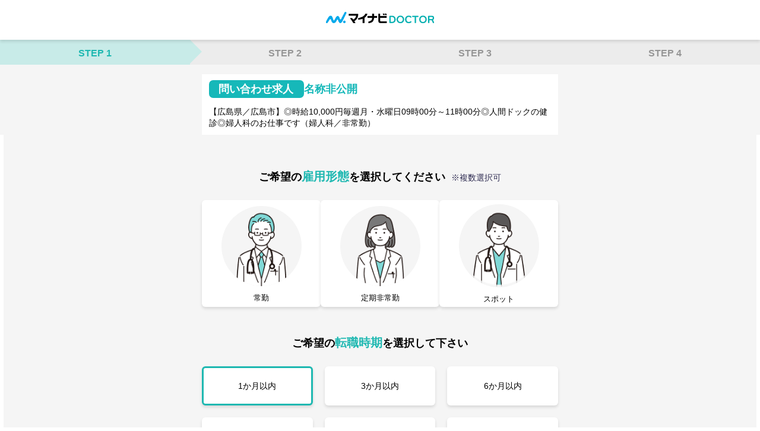

--- FILE ---
content_type: text/css
request_url: https://doctor.mynavi.jp/contact/css/style.css
body_size: 10731
content:
/* Google font Icon */
@import url(https://fonts.googleapis.com/icon?family=Material+Icons);

@media screen and (max-width:768px) {
  .desktop {
    display: none
  }
}

.mobile {
  display: none;
}

@media screen and (max-width:768px) {
  .mobile {
    display: block;
  }
}

abbr,
address,
article,
aside,
audio,
b,
blockquote,
body,
canvas,
caption,
cite,
code,
dd,
del,
details,
dfn,
div,
dl,
dt,
em,
fieldset,
figcaption,
figure,
footer,
form,
h1,
h2,
h3,
h4,
h5,
h6,
header,
hgroup,
html,
i,
iframe,
img,
ins,
kbd,
label,
legend,
li,
mark,
menu,
nav,
object,
ol,
p,
pre,
q,
samp,
section,
small,
span,
strong,
sub,
summary,
sup,
table,
tbody,
td,
tfoot,
th,
thead,
time,
tr,
ul,
var,
video {
  margin: 0;
  padding: 0;
  border: 0;
  background: 0 0;
  box-sizing: border-box;
  vertical-align: baseline;
  outline: 0;
  word-break: break-word;
  font-feature-settings: "palt";
}

article,
aside,
details,
figcaption,
figure,
footer,
header,
hgroup,
main,
menu,
nav,
section {
  display: block;
}

html {
  font-size: 62.5%;
}

body {
  width: 100%;
  -webkit-text-size-adjust: 100%;
  -webkit-font-smoothing: antialiased;
  color: #2f2c52;
  font-size: 1.6rem;
  font-weight: 300;
  word-wrap: break-word;
  line-height: 1;
  font-feature-settings: "palt";
  overflow-x: hidden;
}

a {
  margin: 0;
  padding: 0;
  font-size: 100%;
  vertical-align: baseline;
  box-sizing: border-box;
  background: 0 0;
  text-decoration: none;
  transition: all.2s ease;
}

a:hover {
  opacity: .7;
}

ol,
ul {
  list-style: none;
}

blockquote,
q {
  quotes: none;
}

blockquote:after,
blockquote:before,
q:after,
q:before {
  content: '';
  content: none;
}

table {
  border-collapse: collapse;
  border-spacing: 0;
}

ins {
  background-color: #ff9;
  color: #000;
  text-decoration: none;
}

mark {
  background-color: #ff9;
  color: #000;
  font-style: italic;
  font-weight: 700;
}

del {
  text-decoration: line-through;
}

abbr[title],
dfn[title] {
  border-bottom: 1px dotted;
  cursor: help
}

hr {
  display: block;
  height: 1px;
  border: 0;
  border-top: 1px solid #ccc;
  margin: 1em 0;
  padding: 0
}

input,
select {
  vertical-align: middle
}

[type=email],
[type=tel],
[type=text],
select,
textarea {
  width: 100%;
  height: 45px;
  padding: 0 1em;
  border-radius: 3px;
  border: 1px solid #3e3e3e;
  background: #fff;
  /* transition:all .4s ease; */
  box-sizing: border-box
}

[type=email]:focus,
[type=tel]:focus,
[type=text]:focus,
select:focus,
textarea:focus {
  outline: 0
}

.oa {
  overflow: auto
}

.oh {
  overflow: hidden
}

.ti {
  text-indent: -9999px
}

.db {
  display: block
}

.dib {
  display: inline-block
}

.dn {
  display: none
}

.di {
  display: inline
}

.dt {
  display: table;
  width: 100%
}

.dtr {
  display: table-row
}

.dtc {
  display: table-cell;
  vertical-align: top
}

.flL {
  float: left
}

.flR {
  float: right
}

.clr {
  clear: both
}

.clr_after:after {
  content: "";
  clear: both;
  display: table
}

.tal {
  text-align: left
}

.tar {
  text-align: right
}

.tac {
  text-align: center
}

.vat {
  vertical-align: top
}

.vam {
  vertical-align: middle
}

.vab {
  vertical-align: bottom
}

.vabl {
  vertical-align: baseline
}

.fz12 {
  font-size: 12px
}

.fz16 {
  font-size: 16px
}

.fz18 {
  font-size: 18px
}

.fwb {
  font-weight: 700
}

.m00 {
  margin: 0
}

.p00 {
  padding: 0
}

.m05 {
  margin: 5px
}

.p05 {
  padding: 5px
}

.m10 {
  margin: 10px
}

.p10 {
  padding: 10px
}

.m15 {
  margin: 15px
}

.p15 {
  padding: 15px
}

.m20 {
  margin: 20px
}

.p20 {
  padding: 20px
}

.m25 {
  margin: 25px
}

.p25 {
  padding: 25px
}

.m30 {
  margin: 30px
}

.p30 {
  padding: 30px
}

.m35 {
  margin: 35px
}

.p35 {
  padding: 35px
}

.m40 {
  margin: 40px
}

.p40 {
  padding: 40px
}

.m45 {
  margin: 45px
}

.p45 {
  padding: 45px
}

.m50 {
  margin: 50px
}

.p50 {
  padding: 50px
}

.m55 {
  margin: 55px
}

.p55 {
  padding: 55px
}

.m60 {
  margin: 60px
}

.p60 {
  padding: 60px
}

.m65 {
  margin: 65px
}

.p65 {
  padding: 65px
}

.m70 {
  margin: 70px
}

.p70 {
  padding: 70px
}

.m75 {
  margin: 75px
}

.p75 {
  padding: 75px
}

.m80 {
  margin: 80px
}

.p80 {
  padding: 80px
}

.m85 {
  margin: 85px
}

.p85 {
  padding: 85px
}

.m90 {
  margin: 90px
}

.p90 {
  padding: 90px
}

.m95 {
  margin: 95px
}

.p95 {
  padding: 95px
}

.m100 {
  margin: 100px
}

.p100 {
  padding: 100px
}

.mt00 {
  margin-top: 0 !important
}

.pt00 {
  padding-top: 0
}

.mt05 {
  margin-top: 5px
}

.pt05 {
  padding-top: 5px
}

.mt10 {
  margin-top: 10px
}

.pt10 {
  padding-top: 10px
}

.mt15 {
  margin-top: 15px
}

.pt15 {
  padding-top: 15px
}

.mt20 {
  margin-top: 20px !important
}

.pt20 {
  padding-top: 20px
}

.mt25 {
  margin-top: 25px
}

.pt25 {
  padding-top: 25px
}

.mt30 {
  margin-top: 30px
}

.pt30 {
  padding-top: 30px
}

.mt35 {
  margin-top: 35px
}

.pt35 {
  padding-top: 35px
}

.mt40 {
  margin-top: 40px
}

.pt40 {
  padding-top: 40px
}

.mt45 {
  margin-top: 45px
}

.pt45 {
  padding-top: 45px
}

.mt50 {
  margin-top: 50px
}

.pt50 {
  padding-top: 50px
}

.mt55 {
  margin-top: 55px
}

.pt55 {
  padding-top: 55px
}

.mt60 {
  margin-top: 60px
}

.pt60 {
  padding-top: 60px
}

.mt65 {
  margin-top: 65px
}

.pt65 {
  padding-top: 65px
}

.mt70 {
  margin-top: 70px
}

.pt70 {
  padding-top: 70px
}

.mt75 {
  margin-top: 75px
}

.pt75 {
  padding-top: 75px
}

.mt80 {
  margin-top: 80px
}

.pt80 {
  padding-top: 80px
}

.mt85 {
  margin-top: 85px
}

.pt85 {
  padding-top: 85px
}

.mt90 {
  margin-top: 90px
}

.pt90 {
  padding-top: 90px
}

.mt95 {
  margin-top: 95px
}

.pt95 {
  padding-top: 95px
}

.mt100 {
  margin-top: 100px
}

.pt100 {
  padding-top: 100px
}

.mb00 {
  margin-bottom: 0
}

.pb00 {
  padding-bottom: 0
}

.mb05 {
  margin-bottom: 5px
}

.pb05 {
  padding-bottom: 5px
}

.mb10 {
  margin-bottom: 10px
}

.pb10 {
  padding-bottom: 10px
}

.mb15 {
  margin-bottom: 15px
}

.pb15 {
  padding-bottom: 15px
}

.mb20 {
  margin-bottom: 20px
}

.pb20 {
  padding-bottom: 20px
}

.mb25 {
  margin-bottom: 25px
}

.pb25 {
  padding-bottom: 25px
}

.mb30 {
  margin-bottom: 30px
}

.pb30 {
  padding-bottom: 30px
}

.mb35 {
  margin-bottom: 35px
}

.pb35 {
  padding-bottom: 35px
}

.mb40 {
  margin-bottom: 40px
}

.pb40 {
  padding-bottom: 40px
}

.mb45 {
  margin-bottom: 45px
}

.pb45 {
  padding-bottom: 45px
}

.mb50 {
  margin-bottom: 50px
}

.pb50 {
  padding-bottom: 50px
}

.mb55 {
  margin-bottom: 55px
}

.pb55 {
  padding-bottom: 55px
}

.mb60 {
  margin-bottom: 60px
}

.pb60 {
  padding-bottom: 60px
}

.mb65 {
  margin-bottom: 65px
}

.pb65 {
  padding-bottom: 65px
}

.mb70 {
  margin-bottom: 70px
}

.pb70 {
  padding-bottom: 70px
}

.mb75 {
  margin-bottom: 75px
}

.pb75 {
  padding-bottom: 75px
}

.mb80 {
  margin-bottom: 80px
}

.pb80 {
  padding-bottom: 80px
}

.mb85 {
  margin-bottom: 85px
}

.pb85 {
  padding-bottom: 85px
}

.mb90 {
  margin-bottom: 90px
}

.pb90 {
  padding-bottom: 90px
}

.mb95 {
  margin-bottom: 95px
}

.pb95 {
  padding-bottom: 95px
}

.mb100 {
  margin-bottom: 100px
}

.pb100 {
  padding-bottom: 100px
}

.ml00 {
  margin-left: 0
}

.pl00 {
  padding-left: 0
}

.ml05 {
  margin-left: 5px
}

.pl05 {
  padding-left: 5px
}

.ml10 {
  margin-left: 10px
}

.pl10 {
  padding-left: 10px
}

.ml15 {
  margin-left: 15px
}

.pl15 {
  padding-left: 15px !important
}

.ml20 {
  margin-left: 20px
}

.pl20 {
  padding-left: 20px
}

.ml25 {
  margin-left: 25px
}

.pl25 {
  padding-left: 25px
}

.ml30 {
  margin-left: 30px
}

.pl30 {
  padding-left: 30px
}

.ml35 {
  margin-left: 35px
}

.pl35 {
  padding-left: 35px
}

.ml40 {
  margin-left: 40px
}

.pl40 {
  padding-left: 40px
}

.ml45 {
  margin-left: 45px
}

.pl45 {
  padding-left: 45px
}

.ml50 {
  margin-left: 50px
}

.pl50 {
  padding-left: 50px
}

.ml55 {
  margin-left: 55px
}

.pl55 {
  padding-left: 55px
}

.ml60 {
  margin-left: 60px
}

.pl60 {
  padding-left: 60px
}

.ml65 {
  margin-left: 65px
}

.pl65 {
  padding-left: 65px
}

.ml70 {
  margin-left: 70px
}

.pl70 {
  padding-left: 70px
}

.ml75 {
  margin-left: 75px
}

.pl75 {
  padding-left: 75px
}

.ml80 {
  margin-left: 80px
}

.pl80 {
  padding-left: 80px
}

.ml85 {
  margin-left: 85px
}

.pl85 {
  padding-left: 85px
}

.ml90 {
  margin-left: 90px
}

.pl90 {
  padding-left: 90px
}

.ml95 {
  margin-left: 95px
}

.pl95 {
  padding-left: 95px
}

.ml100 {
  margin-left: 100px
}

.pl100 {
  padding-left: 100px
}

.mr00 {
  margin-right: 0
}

.pr00 {
  padding-right: 0
}

.mr05 {
  margin-right: 5px
}

.pr05 {
  padding-right: 5px
}

.mr10 {
  margin-right: 10px
}

.pr10 {
  padding-right: 10px
}

.mr15 {
  margin-right: 15px
}

.pr15 {
  padding-right: 15px
}

.mr20 {
  margin-right: 20px
}

.pr20 {
  padding-right: 20px
}

.mr25 {
  margin-right: 25px
}

.pr25 {
  padding-right: 25px
}

.mr30 {
  margin-right: 30px
}

.pr30 {
  padding-right: 30px
}

.mr35 {
  margin-right: 35px
}

.pr35 {
  padding-right: 35px
}

.mr40 {
  margin-right: 40px
}

.pr40 {
  padding-right: 40px
}

.mr45 {
  margin-right: 45px
}

.pr45 {
  padding-right: 45px
}

.mr50 {
  margin-right: 50px
}

.pr50 {
  padding-right: 50px
}

.mr55 {
  margin-right: 55px
}

.pr55 {
  padding-right: 55px
}

.mr60 {
  margin-right: 60px
}

.pr60 {
  padding-right: 60px
}

.mr65 {
  margin-right: 65px
}

.pr65 {
  padding-right: 65px
}

.mr70 {
  margin-right: 70px
}

.pr70 {
  padding-right: 70px
}

.mr75 {
  margin-right: 75px
}

.pr75 {
  padding-right: 75px
}

.mr80 {
  margin-right: 80px
}

.pr80 {
  padding-right: 80px
}

.mr85 {
  margin-right: 85px
}

.pr85 {
  padding-right: 85px
}

.mr90 {
  margin-right: 90px
}

.pr90 {
  padding-right: 90px
}

.mr95 {
  margin-right: 95px
}

.pr95 {
  padding-right: 95px
}

.mr100 {
  margin-right: 100px
}

.pr100 {
  padding-right: 100px
}

.bdn {
  border: none
}

.bdtn {
  border-top: none
}

.bdrn {
  border-right: none
}

.bdbn {
  border-bottom: none
}

.bdln {
  border-left: none
}

.por {
  position: relative
}

.poa {
  position: absolute
}

.pof {
  position: fixed
}

.flex-wrap {
  display: flex;
  flex-wrap: wrap;
  justify-content: space-around
}

.flex-row {
  flex-direction: row
}

.flex-column {
  flex-direction: column;
}

:root {
  --color-primary: #1eb8b1;
  --color-selected: #00b4b5;
  --color-selectedBG: #d9f3f0;
  --color-buttonPink: #ff6070;
  --color-buttonRed-default: #f64545;
  --color-buttonRed-selected: #00d8ce;
  --color-primaryGray: #C0C0C0;
  --color-textGray: #777777;
  --color-error: #CE1C55;
  --color-errorbg: #FFE7EF;
  --color-white: #fff;
  --gray57: #939393;
  --gray73: #bbb;
  --gray78: #c9c9c9;
  --gray85: #d9d9d9;
  --gray88: #e1e1e1;
  --gray91: #e9e9e9;
  --gray96: #f5f5f5;

}

::-moz-selection {
  background: rgba(0, 0, 0, .08)
}

::selection {
  background: rgba(0, 0, 0, .08)
}

body {
  display: flex;
  flex-direction: column;
  font-family: "Yu Gothic Medium", "游ゴシック Medium", YuGothic, "游ゴシック体", Meiryo, "メイリオ", "MS Pゴシック", sans-serif;
  color: #000;
  /* height: 100vh; */
}

@media screen and (max-width: 768px) {
  body {
    font-size: 1.4rem
  }
}


.d-grid {
  display: grid;
}

.grid-cols-3 {
  grid-template-columns: repeat(3, minmax(0, 1fr));
}

.gap-4 {
  gap: 1rem;
}

.justify-center {
  justify-content: center !important;
}


input[type="checkbox"] {
  margin: 0;
  padding: 0;
  background: none;
  border: none;
  border-radius: 0;
  outline: none;
  -webkit-appearance: none;
  -moz-appearance: none;
  appearance: none;
}




.container {
  position: relative;
  display: flex;
  flex-wrap: wrap;
  justify-content: flex-start;
  width: 760px;
  margin: auto
}

header .container {
  position: relative;
  display: flex;
  flex-wrap: wrap;
  justify-content: center;
  padding-top: 17px;
  padding-bottom: 17px;
  width: 100%;
  background-color: var(--color-primary);
}

@media screen and (max-width: 768px) {
  .container {
    flex-direction: column;
    max-width: none;
    min-width: initial;
    width: 90%;
    /*    gap: 30px;
		margin-top:30px;*/
  }

  header .container {
    padding: 0;
  }
}

.vt {
  -ms-writing-mode: tb-rl;
  writing-mode: vertical-rl;
  -webkit-text-orientation: upright;
  text-orientation: upright
}


/* ボタン共通 */
.horizonal .button-prev,
.button {
  position: relative;
  display: flex;
  justify-content: center;
  align-items: center;
  width: 220px;
  height: 65px;
  border-radius: 4px;
  border: none;
  font-size: 18px;
  font-weight: normal;
  transition: all .2s ease;
  box-shadow: 0 3px 6px rgba(0, 0, 0, .16);
}

.button {
  margin: 0 auto;
  background: #29ccc3;
  color: var(--color-white);
  cursor: default;
  opacity: 0.3;
  width: 380px;
}

@media screen and (max-width: 768px) {
  .button {
    width: 170px;
    height: 50px;
  }
}

.button.is-active {
  background: var(--color-buttonPink);
  cursor: pointer
}

.button:after {
  content: "";
  position: absolute;
  top: 0;
  bottom: 0;
  right: 30px;
  display: block;
  width: 15px;
  height: 15px;
  margin: auto;
  border-top: 2px solid var(--color-white);
  border-right: 2px solid var(--color-white);
  transform: rotate(45deg);
}

@media screen and (max-width: 768px) {
  .button:after {
    right: 8px;
    width: 6px;
    height: 6px;
  }
}

.button-submit {
  /*  flex-direction: column;
  width: 250px;
  height: auto;
  margin: 0;
  padding: 18px 0;
  border-radius: 40px;*/
}

@media screen and (max-width: 768px) {
  .button-submit {
    /*    height: 60px;*/
  }

  #sec4.is-complete .button-submit {
    /*    margin: 5px 0 0;
    padding: 17px;
    width: 190px;
    height: 60px;*/
  }
}

@media screen and (max-width: 768px) {
  .button-submit .small {
    font-size: 12px
  }
}

.button-submit .large {
  font-size: 24px
}

@media screen and (max-width: 768px) {
  .button-submit .large {
    font-size: 18px
  }
}

.button.button-submit::after {
  content: none;
}

.primary {
  background-color: var(--color-white);
  color: var(--color-primary);
  padding: 10px 27px;
  border-radius: 7px;
  font-size: 20px;
}

@media screen and (max-width: 768px) {
  .primary {
    font-size: 14px;
    padding: 7px 8px;
    border-radius: 5px;
  }
}


.small {
  font-size: 14px;
  font-weight: normal
}

.sec-title span {
  color: var(--color-primary);
  font-size: 20px;
}

@media screen and (max-width: 768px) {
  .sec-title span {
    font-size: 18px;
  }
}

h2 span.small {
  color: #2f2c52;
  margin-left: 10px;
  font-size: 14px;
}

.is-hidden {
  display: none
}

.formbox-layout {
  display: flex;
  flex-direction: row;
  gap: 20px;
  position: relative;
}

@media screen and (max-width: 768px) {
  .formbox-layout {
    display: grid;
    grid-template-columns: 1fr 1fr 1fr;
    gap: 10px;
  }
}

.formbox-layout.is-error {
  /*  min-height: 100px;
  padding-top:60px;*/
}

.formbox-layout .error-message {
  position: absolute;
  bottom: -35px;
  text-align: center;
  width: 100%;
  font-weight: 400;
  font-size: 14px;
  padding: 5px;
}

@media screen and (max-width: 768px) {
  .formbox-layout .error-message {
    /*    bottom: -26px;*/
  }
}


.sec {
  display: none;
  padding: 70px 0;
  background-color: var(--gray96);
}

@media screen and (max-width: 768px) {
  .sec {
    padding: 15px 0 40px
  }
}

.sec.is-shown {
  display: block
}

.sec-title {
  font-size: 15px;
  font-weight: bold;
  position: relative;
  margin: 50px 0 30px;
  text-align: center;
}

@media screen and (min-width: 769px) {
  .sec-title {
    font-size: 18px;
    width: 100%;
  }
}

h3.sec-title::before {
  content: none;
}

#sec3 h3.sec-title {
  padding-left: 0;
  margin-bottom: 0;
}

#sec2 h3.sec-title,
#sec3 h3.sec-title {
  font-weight: bold;
}

@media screen and (max-width: 768px) {
  .sec-title {
    flex-wrap: wrap;
    align-items: baseline;
    font-size: 16px;
  }
}

.sec-title.required span.text,
.sec-title.is-selected span.text,
.sec-title.form-any span.text {
  position: relative;
  font-size: 18px;
  display: flex;
  flex-direction: row;
  align-items: center;
  gap: 10px;
}

@media screen and (max-width: 768px) {

  .sec-title.required span.text,
  .sec-title.is-selected span.text,
  .sec-title.form-any span.text {
    font-size: 18px;
  }
}


.sec-title.required span.text::before,
.sec-title.is-selected span.text::before {
  padding: 7px 14px;
  font-size: 16px;
  color: var(--color-white);
  border-radius: 5px;
  display: inline-block;
  text-align: center;
  width: 50px;
}

/*.sec-title.required span.text::before {
  content: "必須";
  background: var(--color-buttonRed-default);
}

.sec-title.is-selected span.text::before {
  content: "選択済";
  background: #00d8ce;
}*/


@media screen and (max-width: 768px) {
  .sec-title.required span.text .sec-title.is-selected span.text {
    position: relative;
  }

  .sec-title.required span.text::before,
  .sec-title.is-selected span.text::before {
    content: "";
    position: absolute;
    left: -14px;
    top: 0;
    background-color: var(--color-primary);
    width: 4px;
    height: 35px;
    padding: 0;
    border-radius: 0;
    bottom: 0;
    margin: auto;
  }
}

.sec-title.form-any span.text::before {
  content: "任意";
  background: #bfbfbf;
  padding: 7px 14px;
  font-size: 16px;
  color: var(--color-white);
  border-radius: 5px;
  display: inline-block;
  text-align: center;
}

@media screen and (max-width: 768px) {
  .sec-title.form-any span.text::before {
    font-size: 10px;
  }
}


/* SP 表示場所変更 */
@media screen and (max-width: 768px) {
  /* 必須 */
  /*  .sec-title.required,
  .sec-title.is-selected {
    position: relative;
    font-size: 20px;
    display: flex;
    flex-direction: row;
    align-items: center;
    gap: 10px;
    padding-left: 6px;
  }*/
  /*  .sec-title.required::after {
    content: "必須";
    background: var(--color-buttonRed-default);
    padding: 4px 8px;
    font-size: 10px;
    color: var(--color-white);
    border-radius: 3px;
    display: inline-block;
    text-align: center;
    width: 30px;
  }*/

  /* 選択済 */
  /*  .sec-title.is-selected::after {
    content: "選択済";
    background: #00d8ce;
    padding: 4px 8px;
    font-size: 10px;
    color: var(--color-white);
    border-radius: 3px;
    display: inline-block;
    text-align: center;
    width: 30px;
  }*/
}

@media screen and (max-width: 768px) {
  .sec-title .small {
    margin: 2px 0 0;
    padding-left: 0;
    font-size: 10px;
  }
}

.sec-notice {
  /*  border: 3px solid var(--color-primary);
  border-radius: 10px;
  background-color: #effafa;*/
  width: 100%;
  height: 60px;
  display: flex;
  flex-direction: row;
  gap: 16px;
  align-items: center;
  justify-content: center;
  font-size: 16px;
  font-weight: bold;
  /*  margin-bottom: 60px;*/
}

@media screen and (max-width: 768px) {
  .sec-notice {
    font-size: 13px;
    line-height: 1.3;
    border-radius: 6px;
    margin-bottom: 0;
  }
}

.sec-notice iconify-icon {
  font-size: 25px;
  /*  color:#29ccc3;*/
}

.is-vertical .sec:not(#sec1) {
  min-height: 100vh
}


.label input[type="checkbox"] {
  cursor: pointer;
  padding-left: 30px;
  vertical-align: middle;
  position: relative;
}

.formbox_employ .label input[type="checkbox"] {
  position: absolute;
  left: 0;
  padding-left: 0;
}



.label input[type="checkbox"]::before,
.label input[type="checkbox"]::after {
  content: "";
  display: block;
  position: absolute;
}

.label input[type="checkbox"]::before {
  background-color: var(--gray91);
  border-radius: 3px;
  border: 1px solid var(--gray91);
  width: 16px;
  height: 16px;
  left: 0;
  top: 0;
  bottom: 0;
  margin: auto;
}

.formbox_employ .label input[type="checkbox"]::before {
  top: -130px;
  left: 10px;
}

.formbox_employ .label input[type="checkbox"]::before,
.formbox_employ .label input[type="checkbox"]::after {
  content: none;
}


.label input[type="checkbox"]:checked:before {
  background-color: var(--color-primary);
}


.label input[type="checkbox"]::after {
  border-bottom: 3px solid var(--color-white);
  border-left: 3px solid var(--color-white);
  opacity: 0;
  height: 4px;
  width: 9px;
  transform: rotate(-45deg);
  top: -5px;
  left: 3px;
}

.label input[type="checkbox"]:checked::after {
  opacity: 1;
}

.formbox_employ .label input[type="checkbox"]::after {
  left: 14px;
}

.formbox_employ .label input[type="checkbox"]::before {
  top: -145px;
  left: 10px;
}

.formbox_employ .label input[type="checkbox"]::after {
  top: -77px;
}

@media screen and (max-width: 768px) {
  .label input[type="checkbox"]::after {
    top: -3px;
    bottom: 0;
    margin: auto;
  }

  .formbox_employ .label input[type="checkbox"]::before {
    top: -107px;
    left: 10px;
  }

  .formbox_employ .label input[type="checkbox"]::after {
    top: -110px;
    border-bottom: 2px solid var(--color-white);
    border-left: 2px solid var(--color-white);
  }


}

.formbox_employ .label {
  width: calc((760px - 40px) / 3);
  height: 180px;
}

@media screen and (max-width: 768px) {
  .formbox_employ .label {
    width: inherit;
    height: 140px;
  }
}

.formbox_hope-season .label {
  /*  max-width: 212px;*/
}

.label {
  display: flex;
  height: 66px;
  justify-content: center;
  align-items: center;
  /*  border: 1px solid var(--gray78);*/
  border-radius: 6px;
  background: #fff;
  font-size: 18px;
  font-weight: bold;
  position: relative;
  cursor: pointer;
  box-shadow: 0 3px 5px rgba(0, 0, 0, 0.12);
  /*  padding-left: 12px;*/
}

.is-error .label {
  border: 3px solid var(--color-error);
}

.label__is-checked {
  border: 3px solid var(--color-primary);
}


.formbox_department .label {
  display: flex;
  justify-content: flex-start;
  align-items: center;
  font-size: 18px;
  font-weight: bold;
  position: relative;
  cursor: pointer;
  border: none;
  background: none;
  box-shadow: none;
  height: inherit;

}

.formbox_department .label__is-checked {
  border: none;
}

.modal .label-box {
  border: none;
  border: 1px solid #fff;
}

.formbox_employ {
  width: 600px;
  margin: 0 auto;
}

@media screen and (max-width: 768px) {
  .formbox_employ {
    width: 100%;
  }
}

.formbox_employ .label-box {
  display: flex;
  align-items: center;
  flex-wrap: wrap;
  justify-content: center;
  width: 100%;
}

.formbox_employ .label-box .label-img {
  padding: 20px 20px 10px;
  box-sizing: border-box;
  text-align: center;
}

@media screen and (max-width: 768px) {
  .formbox_employ .label-box .label-img {
    padding: 30px 10px 10px;
  }
}

.formbox_employ .label-box .label-img img {
  width: 90%;
  background: var(--gray96);
  border-radius: 50%;
}

.formbox_employ .label-box .label-text {
  margin-bottom: 20px;
  font-size: 1.3rem;
}

@media screen and (max-width: 768px) {
  .label-box {
    padding: 0;
    font-size: 16px
  }

  .modal .label-box {
    padding: 13px 0 13px 34px;
  }
}

.label-box__height {
  height: 100%
}

@media screen and (max-width: 768px) {
  .label-box__sp {
    min-height: 65px
  }
}

.label-text {
  display: flex;
  align-items: center;
  font-weight: 500;
  font-size: 14px;
  width: 100%;
  justify-content: center;
}

@media screen and (max-width: 768px) {
  .label-text {
    font-size: 14px;
  }
}


.modal .label_text {
  font-size: 15px;
}

.label-text .small {
  margin-left: 10px
}

@media screen and (max-width: 768px) {
  .label-text .small {
    margin-left: 5px;
    font-size: 10px
  }
}

.label-radio {
  flex: none;
  display: flex;
  justify-content: center;
  align-items: center;
  width: 18px;
  height: 18px;
  margin-right: 10px;
  border: 1px solid var(--color-primaryGray);
  border-radius: 50%;
  background: #fff;
  transition: all .2s ease;
  position: relative;
}

@media screen and (max-width: 768px) {
  .label-radio {
    width: 20px;
    height: 20px
  }
}

.label-radio:before {
  content: "";
  display: block;
  width: 12px;
  height: 12px;
  border-radius: 50%;
  background: var(--color-primary);
  opacity: 0;
  transition: all .2s ease;
  position: absolute;
  left: 0;
  right: 0;
  margin: 0 auto;
  top: calc(50% - 6px);
}

.label-checkbox {
  flex: none;
  display: flex;
  justify-content: center;
  align-items: center;
  width: 18px;
  height: 18px;
  margin-right: 10px;
  position: relative;
  padding-bottom: 3px;
  border: 1px solid var(--color-primaryGray);
  border-radius: 3px;
  background: #fff;
  transition: all .2s ease
}

@media screen and (max-width: 768px) {
  .label-checkbox {
    width: 20px;
    height: 20px;
    position: absolute;
    left: 14px;
  }
}

.label-checkbox:before {
  content: "";
  display: block;
  width: 9px;
  height: 5px;
  border-left: 3px solid #fff;
  border-bottom: 3px solid #fff;
  transition: all .2s ease
}

.label-notice {
  margin: 5px 0 0;
  font-size: 12px;
  text-align: center;
  line-height: 1.2
}

@media screen and (max-width: 768px) {
  .label-notice {
    font-size: 10px;
    text-align: left
  }
}

.label input[type="checkbox"]:checked+label {
  border: 3px solid var(--color-primary);
}

.modal .label-input:checked~.label-box {
  border: 1px solid;
}

.label-input:checked~.label-box .label-radio {
  border-color: var(--color-primary)
}

.label-input:checked~.label-box .label-radio:before {
  opacity: 1
}

.label-input:checked~.label-box .label-checkbox {
  border-color: var(--color-primary);
  background: var(--color-primary)
}

.label-input:checked~.label-box .label-checkbox:before {
  transform: rotate(-45deg)
}

.input,
.textarea,
.select {
  display: flex;
  align-items: center;
  padding: 17px 20px;
  width: 100%;
  min-height: 40px;
  /*  border: 1px solid var(--color-primaryGray);*/
  border: none;
  border-radius: 5px;
  background: #fff;
  font-size: 14px;
  font-weight: normal;
  color: var(--color-textGray);
  line-height: 1.1;
  cursor: pointer;
  background-color: var(--gray96);
}

@media screen and (max-width: 768px) {

  .input,
  .textarea,
  .select {
    min-height: 46px;
    padding: 10px 16px;
    font-size: 14px;
  }
}

input::placeholder {
  font-size: 14px;
}

.input:focus,
.textarea:focus,
.select:focus {
  border-color: var(--color-primary);
  border-width: 2px;
}

.textarea {
  resize: vertical;
  min-height: 120px
}

::-moz-placeholder {
  font-weight: normal;
  font-size: 14px;
  color: #C6C6C6
}

:-ms-input-placeholder {
  font-weight: normal;
  font-size: 14px;
  color: #C6C6C6
}

::placeholder {
  font-weight: normal;
  font-size: 14px;
  color: #C6C6C6
}

.select {
  position: relative;
  resize: vertical
}

.select:after {
  content: "";
  position: absolute;
  top: 45%;
  right: 20px;
  transform: rotate(45deg);
  border: 0;
  border-bottom: 2px solid var(--color-primary);
  border-right: 2px solid var(--color-primary);
  width: 6px;
  height: 6px;
  z-index: 3
}

.placeholder_text {
  color: #C0C0C0;
  font-size: 16px;
}

@media screen and (max-width: 768px) {
  .select:after {
    right: 10px;
    top: calc((100% - 11px) /2);
  }
}

.select-select {
  position: absolute;
  top: 0;
  left: 0;
  width: 100%;
  height: 100%;
  padding: 0 20px;
  border: none;
  border-radius: 5px;
  background: none;
  font-size: 16px;
  font-weight: normal;
  color: var(--color-textGray);
  -webkit-appearance: none;
  -moz-appearance: none;
  appearance: none;
  vertical-align: middle
}

.formbox_address .select-select {
  font-size: 14px;
}


@media screen and (max-width: 768px) {
  .select-select {
    padding: 0 10px;
    font-size: 14px
  }
}

.select-select:focus {
  border-color: var(--color-primary);
  border-width: 2px;
}

.select-select:disabled {
  background: var(--gray85);
}

.select-select option:disabled {
  background: var(--gray85);
}

.modal {
  display: none;
  position: fixed;
  top: 0;
  height: 90vh;
  width: 100%;
  left: 0;
  right: 0;
  margin: 0 auto;
  z-index: 10000;
}

a.js-modal-open {
  width: 100%;
}

.modal-bg {
  position: absolute;
  height: 100vh;
  width: 100%;
  background: rgba(0, 0, 0, 0.5);
}

.modal-content {
  position: absolute;
  top: 50%;
  left: 50%;
  transform: translate(-50%, -50%);
  overflow-y: scroll;
  height: auto;
  max-height: 100%;
  width: 100%;
  max-width: 680px;
  background: #EDF1F2;
}

body.fixed {
  position: fixed;
  width: 100%;
  height: 100%;
  left: 0;
}

.modal-content .form-note01 {
  margin: 12px 0 15px;
  font-size: 15px;
  line-height: 1;
  color: #b8b8b8;
  text-align: right;
}

.modal-content .modal-ttl {
  text-align: center;
  font-size: 15px;
  font-weight: bold;
  background-color: #00B4B5;
  padding: 16px 0;
  color: #fff;
  margin-bottom: 16px;
}

.modal-content ul.input-checkbox {
  display: flex;
  flex-wrap: wrap;
  gap: 10px;
}

.modal-content ul.input-checkbox li {
  width: calc(50% - 5px);
}

.modal-content ul.input-checkbox li.one_column {
  width: 100%;
}

.modal_footer {
  z-index: 4;
  background: #fff;
  position: fixed;
  bottom: 0;
  gap: 8px;
  width: 100%;
  padding: 10px;
  display: flex;
  box-shadow: 0px -3px 8px rgba(0, 0, 0, 0.05);
  justify-content: center;
}

.close_btn {
  position: absolute;
  right: 10px;
  top: 0;
  border-radius: 1000px;
  padding: 8px;
}

.close_btn .js-modal-close {
  display: block;
  position: relative;
  width: 30px;
  height: 30px;
}

.close_btn .js-modal-close::before {
  transform: translate(-50%, -50%) rotate(45deg);
}

.close_btn .js-modal-close::after {
  transform: translate(-50%, -50%) rotate(-45deg);
}

.close_btn .js-modal-close::before,
.close_btn .js-modal-close::after {
  content: "";
  position: absolute;
  top: 50%;
  left: 50%;
  width: 3px;
  height: 27px;
  background: #fff;
}

.select_txt {
  padding: 16px 20px;
  line-height: 1.3em;
  border: 1px solid #c0c0c0;
  border-radius: 5px;
  color: #333;
}

.select_txt.inactive {
  color: var(--color-textGray);
  text-align: center;
  position: relative;
}

.select_txt.inactive::before,
.select_txt.inactive::after {
  content: "";
  position: absolute;
  right: 20px;
  top: calc(50% - 2px);
  width: 10px;
  height: 1px;
  background-color: var(--color-primaryGray);
}

.select_txt.inactive::before {
  transform: rotate(90deg);
}

.subject_modal {
  display: flex;
  gap: 10px;
  width: 100%;
  justify-content: space-between;
}

.subject_modal li {
  width: 33.33333%;
}

.subject_modal li a {
  display: block;
  align-items: center;
  padding: 22px 20px;
  text-align: center;
  border: 1px solid var(--color-primaryGray);
  border-radius: 1000px;
  background: #fff;
  font-size: 18px;
  font-weight: normal;
  line-height: 1.1;
  cursor: pointer;
  transition: all .2s ease;
  color: var(--color-textGray);
}

.btn_subject,
.btn_reset {
  padding: 16px;
  color: #fff;
  font-size: 15px;
  font-weight: bold;
  line-height: 1.1;
  text-align: center;
  text-decoration: none;
  border: none;
  border-radius: 10px;
  background-color: var(--color-primary);
  cursor: pointer;
  display: block;
  width: 45%;
}

.btn_reset {
  width: 30%;
  background-color: #888;
}

.btn_subject:hover,
.btn_subject:active,
.btn_subject:focus {
  opacity: 1;
  text-decoration: none;
}

.accordion_one {
  /*  border-bottom: 1px solid #c9c9c9;*/
  cursor: pointer;
}

.accordion_one .accordion_inner {
  display: none;
}

.accordion_two .accordion_inner {
  display: none;
}

.accordion_one .accordion_inner .box_one {
  padding-top: 8px;
}

.accordion_one .accordion_inner .formbox {
  margin-top: 10px;
  margin-bottom: 20px;
}


.accordion_one .accordion_inner .subject__list {
  display: grid;
  grid-template-columns: 1fr 1fr 1fr;
  gap: 40px;
}

@media screen and (max-width: 768px) {
  .accordion_one .accordion_inner .subject__list {
    grid-template-columns: 1fr 1fr;
    gap: 20px 10px;
  }
}

.accordion_one .accordion_inner .subject__list li.one_column {
  grid-column: 1 /4;
}

@media screen and (max-width: 768px) {
  .accordion_one .accordion_inner .subject__list li.one_column {
    grid-column: 1 /3;
  }
}

.accordion_one .accordion_inner.stay {
  display: block;
}

.accordion_header {
  position: relative;
  font-size: 18px;
  border-bottom: 1px solid #51515125;
  padding-bottom: 20px;
  margin-top: 20px;
  font-weight: 600;
}

@media screen and (max-width: 768px) {
  .accordion_header {
    font-size: 16px;
  }
}

.accordion_header .selected-items {
  color: #1db8b1;
  font-size: 13px;
}

.accordion_header .selected-items.is-selectedText::before {
  content: '選択済：';
  color: #1db8b1;
  font-size: 13px;
}

@media screen and (max-width: 768px) {
  .accordion_header .selected-items.is-selectedText {
    width: 250px;
    overflow: hidden;
    text-overflow: ellipsis;
    white-space: nowrap;
  }
}





.accordion_header .selected-items.inactive {
  display: none;
}

.accordion_header .selected-items.inactive::before {
  content: '';
}

@media screen and (max-width: 768px) {
  .subject_modal li a {
    padding: 13px;
    font-size: 16px;
  }

  .btn_subject {
    width: 80%;
  }

  .modal-content {
    min-height: 100vh;
    position: absolute;
    top: 0;
    left: 0;
    transform: translate(0%, 0%);
    padding-bottom: 150px;
  }
}

.error-message {
  display: none;
  font-weight: bold;
  color: var(--color-error)
}

.input+.error-message,
.select+.error-message,
.select-text+.error-message {
  margin: 8px 0 0
}

.is-error .label-checkbox {
  border-color: var(--color-error)
}

.is-error .select-select {
  /*color: var(--color-error)*/
}

.is-error .error-message {
  display: block
}

.error-title {
  display: none;
}

.error-title:has(+ div div div.is-error),
.error-title:has(+ div div ul li.is-error),
.error-title:has(+ div div.is-error) {
  display: block;
  text-align: center;
  width: 100%;
  color: var(--color-error);
  font-weight: 600;
  padding: 5px;
  margin-bottom: 20px;
}

.formbox_department:has(.is-error) .error-title {
  display: block;
  position: absolute;
  bottom: -50px;
  text-align: center;
  width: 100%;
  color: var(--color-error);
  font-weight: 400;
  font-size: 14px;
  padding: 5px;
}

.formbox_name .col2:has(li.df-row__child.formbox.is-error) > .error-message {
  display: block;
  text-align: center;
}

.formbox_name:has(> div ul li.is-error),
.formbox_department:has(> div.is-error),
.formbox_birthday:has(> div div.is-error),
.formbox_phc:has(> div.is-error),
.formbox_address:has(> div div.is-error),
.formbox_telNumber:has(> div.is-error),
.formbox_mailAddress:has(> div.is-error) {
  /*border: 2px solid var(--color-error);*/
}

.formbox_birthday:has(> div div.is-error),
.formbox_address:has(> div div.is-error) {
  /*padding-bottom: 50px;*/
}

@media screen and (max-width: 768px) {
  .is-error .error-message {
    font-size: 14px;
  }
  .formbox_department:has(.is-error) .error-title {
    bottom: -33px;
  }
}

.is-filled .label-box,
.is-filled .select,
.is-filled .input,
.is-focus .select,
.is-filled .select-select,
.is-focus .select-select {
  border-color: var(--color-primary);
  border-width: 2px;
}

.is-filled .select-select:-webkit-autofill,
.is-filled .input:-webkit-autofill {
  /*  box-shadow: 0 0 0 1000px var(--color-selectedBG) inset;
  color: var(--color-primary);*/
}

.is-error .input,
.is-error .select-select,
.is-error .select {
  border: 1px solid var(--color-error);
  /*  border-color: var(--color-error);
  border-width: 2px;*/
  background: var(--color-errorbg);

}

.is-error .select:after {
  border-color: var(--color-error);
}

.is-complete .button {
  background: var(--color-primary);
  cursor: pointer;
  opacity: 1;
}

.formbox_department .is-error .label input[type="checkbox"]::before {
  border: 1px solid var(--color-error);
  background-color: var(--color-errorbg);
}

.modal-content .is-error .label-box {
  border-color: #fff;
  background: #fff;
  color: var(--color-textGray);
}

.modal-content .is-error .label-checkbox {
  border-color: var(--color-primaryGray);
}

#sec4.is-complete .button {
  /*  width: 250px;
  background: var(--color-primary);
  border-radius: 40px;*/
}

@media screen and (max-width: 768px) {
  #sec4.is-complete .button {
    /*    width: 190px;
    height: 50px;
    border-radius: 10px;*/
  }
}




#sec1 .button-prev {
  opacity: 0.3;
  pointer-events: none;
}

.header {
  box-shadow: 0 3px 5px rgba(0, 0, 0, 0.12);
  z-index: 2;
}

.header-logo {
  padding: 20px 0 25px;
  text-align: center
}

@media screen and (max-width: 768px) {
  .header-logo {
    padding: 15px 0
  }
}

.header-logo img {
  width: 182px
}

.header-title {
  text-align: center
}

@media screen and (max-width: 768px) {
  .header-title {
    padding: 15px
  }
}

.header-title__text {
  font-size: 26px;
  color: var(--color-white);
  display: flex;
  flex-direction: row;
  align-items: center;
  justify-content: center;
  gap: 30px;
}

@media screen and (max-width: 768px) {
  .header-title__text {
    font-size: 18px;
    margin-bottom: 0;
    gap: 8px;
  }
}

.header-title__baloon {
  display: flex;
  margin-top: 12px;
  justify-content: space-between;
}

.header-title__baloon img {
  width: 15%;
  display: flex;
  justify-content: center;
}

.header-title__baloon p {
  position: relative;
  background: var(--color-selectedBG);
  border-radius: 16px;
  width: 82%;
  flex-shrink: 1;
  height: 60px;
  padding: 0 12px 0 20px;
  box-sizing: border-box;
  display: flex;
  flex-direction: column;
  justify-content: center;
  text-align: left;
}

@media screen and (min-width: 769px) {
  .header-title__baloon p {
    height: 80px;
    line-height: 1.2;
  }
}

.header-title__baloon p::before {
  content: "";
  position: absolute;
  top: 50%;
  left: -10px;
  transform: translateY(-50%);
  border-radius: 0px;
  border-right: 30px solid var(--color-selectedBG);
  border-top: 20px solid transparent;
  border-bottom: 20px solid transparent;
}

@media screen and (max-width: 768px) {
  .header-title__baloon {
    line-height: 1.2
  }
}

.nav {
  /* position: -webkit-sticky;
  position: sticky;
  top: 0;
  z-index: 100; */
  display: flex;
  align-items: center;
  flex-direction: column;
  text-align: center;
  background-color: var(--gray96);
}

.nav p.step {
  display: flex;
  align-items: baseline;
  font-size: 15px;
  font-weight: bold;
  background: var(--color-primary);
  color: var(--color-white);
  border-radius: 100px;
  padding: 10px 40px;
  margin-top: 40px;
  margin-bottom: 30px;
  gap: 3px;
}

.nav p.step span {
  font-size: 3rem;
}

@media screen and (max-width: 768px) {
  .nav {
    /*    padding: 14px 0 0*/
  }
}

.nav p.step {
  margin-top: 20px;
  margin-bottom: 20px;
}

.nav-ul {
  position: relative;
  display: flex;
  justify-content: space-around;
  font-weight: 600;
  width: 100%;
}


.nav-li {
  display: flex;
  align-items: center;
  flex-direction: column;
  width: 25%;
  padding: 15px 0 11px;
  position: relative;
  background-color: #ECECEC;
  color: #969696;
}

.nav-li::after {
  content: "";
  position: absolute;
  top: 0;
  right: -40px;
  border-width: 20px;
  border-style: solid;
  z-index: 1;
  border-color: transparent transparent transparent #ECECEC;
}

.nav-li:nth-child(1) {
  background-color: #C8EBE8;
  color: var(--color-primary);
}

.nav-li:nth-child(1)::after {
  border-color: transparent transparent transparent #C8EBE8;
}

.nav-li.is-shown {
  background-color: #C8EBE8;
  color: var(--color-primary);
}

.nav-li.is-shown::after {
  border-color: transparent transparent transparent #C8EBE8;
}

.nav-li:last-child::after {
  content: none;
}

@media screen and (max-width: 768px) {
  .nav-li {
    font-size: 1.2rem;
    padding: 12px 0 10px;
  }

  .nav-li::after {
    right: -34px;
    border-width: 17px;
  }
}

.footer {
  padding-top: 0;
  position: relative;
  background-color: #fff;
}

.footer-small {
  display: block;
  margin-top: 0px;
  padding: 34px 0;
  font-size: 12px;
  text-align: center
}

.footer .logo_wrap {
  position: absolute;
  top: calc(29px / 2);
  right: 150px;
  width: 120px;
  display: flex;
  justify-content: space-between;
}

@media screen and (max-width: 768px) {
  .footer {
    padding-top: 65px;
    padding-bottom: 5px;
  }

  .footer .logo_wrap {
    left: calc((100% - 120px) / 2);
    top: 10px;
  }

  .footer-small {
    margin-top: 0;
    padding: 6px 0;
  }
}

.footer-dial {
  display: none;
}

.footer-dial__link {
  display: block;
  margin-bottom: 20px;
  text-align: center
}

.footer-dial__link .title {
  margin-bottom: 5px;
  font-size: 18px;
  font-weight: bold;
  color: #7ecef4
}

.footer-dial__link .num {
  display: flex;
  align-items: center;
  justify-content: center
}

.footer-dial__link .num-img {
  width: 35px;
  margin-right: 10px
}

.footer-dial__link .num-text {
  font-size: 42px;
  font-family: "Roboto Condensed", sans-serif;
  font-weight: bold;
  color: #00a1e9;
  line-height: 1
}

.footer-dial__text {
  border-radius: 20px;
  background: #DDD;
  font-size: 13px;
  padding: 3px 15px
}

@media screen and (max-width: 768px) {
  .footer-dial__text {
    font-size: 11px
  }
}

.col1 {
  display: flex;
  flex-direction: column;
  /* gap: 15px; */
  width: 100%;
  margin-bottom: 40px
}

@media screen and (max-width: 768px) {
  .col1 {
    gap: 10px;
    margin-bottom: 24px
  }
}

.col1 .label {
  width: 100%
}

.col1-border {
  padding-top: 24px;
  border-top: 1px solid #E0E0E0
}

.col2 {
  display: flex;
  flex-wrap: wrap;
  gap: 15px;
  width: 100%;
  /*  margin-bottom: 40px;*/
  align-items: flex-start;
}

@media screen and (max-width: 768px) {
  .col2 {
    gap: 10px;
    margin-bottom: 30px
  }
}

.col2 .label {
  width: calc(50% - 7.5px)
}

@media screen and (max-width: 768px) {
  .col2-sp1 .label {
    width: 100%
  }
}

.agreement {
  line-height: 1.5;
  margin: 40px auto 0;
}

.agreement a {
  text-decoration: underline;
}

.df-row {
  display: flex;
  align-items: center;
  width: 48%;
  /*  margin-top: 10px;*/
}

@media screen and (max-width: 768px) {
  .df-row {
    /*display: block*/
  }
}

.df-row__title {
  font-size: 18px;
  width: 36px;
  font-weight: normal;
}

@media screen and (max-width: 768px) {
  .df-row__title {
    margin-bottom: 0;
    font-size: 15px
  }
}

.df-row__child {
  flex: 1
}

.df-column__title {
  margin-bottom: 5px;
  font-size: 18px;
  /*font-weight: bold;*/
  font-weight: normal;
}

@media screen and (max-width: 768px) {
  .df-column__title {
    margin-bottom: 10px;
    font-size: 16px
  }
}

#sec1 {
  /*  padding-top: 40px */
}

.zip-input {
  position: relative
}

.zip-input:before {
  content: "〒";
  position: absolute;
  top: 50%;
  left: 20px;
  transform: translateY(-50%);
  font-size: 18px;
  font-weight: bold
}

.zip .input {
  width: 230px;
  height: auto;
  padding-left: 50px
}

.zip .small {
  display: inline-block;
  font-weight: normal;
  vertical-align: middle
}

@media screen and (max-width: 768px) {
  .zip .small {
    display: block;
    margin: 8px 0;
    font-size: 12px
  }
}

.zip.is-error .zip-input:before {
  color: var(--color-error)
}

.zip.is-filled .zip-input:before {
  color: var(--color-primary)
}

.select.prefecture-box {
  width: 230px;
}

/*.formbox_address .formbox p {
  margin-bottom: 8px;
}

.formbox_address .formbox:not(:first-child) {
  margin-top: 20px;
}*/

.birth,
.address {
  display: flex;
  justify-content: space-between;
  width: 100%;
  /*  margin-bottom: 40px;*/
  font-size: 16px;
  /*font-weight: bold;*/
  font-weight: normal;
  gap: 10px;
}

@media screen and (max-width: 768px) {

  .birth,
  .address {
    font-size: 12px;
    gap: 12px;
    margin-bottom: 0;
  }
}

.birth-box,
.address-box {
  position: relative;
  display: flex;
  align-items: center;
  flex-wrap: wrap;
  width: 100%;
}

@media screen and (max-width: 768px) {

  .birth-box:nth-of-type(1),
  .address-box:nth-of-type(1) {
    width: 100%
  }
}

@media screen and (max-width: 768px) {

  .birth-box:nth-of-type(2),
  .address-box:nth-of-type(2) {
    width: 100%
  }
}

@media screen and (max-width: 768px) {
  .birth-box:nth-of-type(3) {
    width: 100%
  }
}

.formbox_birthday {
  position: relative;
}
.formbox_birthday:has(.is-error) .error-message {
  display: block;
  font-size: 14px;
  font-weight: 400;
  text-align: center;
  width: calc(100%);
}

.birth .error-message,
.address .error-message {
  position: absolute;
  left: 0;
  bottom: -30px
}

.formbox_phc {
  position: relative;
}
.formbox_phc:has(.is-error) .error-message {
  display: block;
  position: absolute;
  font-size: 14px;
  bottom: -45px;
  font-weight: 400;
  text-align: center;
  width: 100%;
}

.formbox_address:has(.is-error) .error-message {
  position: absolute;
  bottom: -15px;
  font-size: 11px;
  font-weight: 400;
  width: 110%;
}

.formbox_telNumber {
  position: relative;
}
.formbox_telNumber:has(.is-error) .error-message {
  display: block;
  position: absolute;
  bottom: -30px;
  font-size: 14px;
  text-align: center;
  font-weight: 400;
  width: calc(100% - 40px);
}

.formbox_mailAddress {
  position: relative;
}
.formbox_mailAddress:has(.is-error) .error-message {
  display: block;
  position: absolute;
  bottom: -25px;
  font-size: 14px;
  font-weight: 400;
  text-align: center;
  width: calc(100% - 40px);
}

@media screen and (max-width: 768px) {

  .birth .select,
  .address .select {
    margin-right: 0;
  }
}


.links {
  display: flex;
  justify-content: center;
  align-items: center;
  width: 100%;
  margin-bottom: 10px
}

@media screen and (max-width: 768px) {
  .links {
    display: block;
    margin-bottom: 10px;
    line-height: 2
  }
}

.links-link {
  display: flex;
  align-items: center;
  margin: 0 10px;
  font-weight: bold;
  color: #0057FF;
  font-size: 14px
}

@media screen and (max-width: 768px) {
  .links-link {
    margin: 0
  }
}

.links-link:before {
  content: "";
  display: block;
  width: 6px;
  height: 6px;
  margin-right: 3px;
  border-top: 2px solid #0057FF;
  border-right: 2px solid #0057FF;
  transform: rotate(45deg)
}

.horizonal .main {
  position: relative;
  transition: all .4s ease;
  overflow: hidden;
}

/* .sec1.horizonal .main {
  min-height: 600px !important;
} */
.horizonal .h-adr {
  position: absolute;
  top: 0;
  display: flex;
  align-items: flex-start;
  width: 400%;
  height: 100%;
  transition: all .8s ease;
  justify-content: space-around;
}

.horizonal .sec {
  display: block;
  width: 99vw;
  padding: 40px 0 0;
}

@media screen and (max-width: 768px) {
  .horizonal .sec {
    width: 99%;
    padding-top: 15px
  }
}

.horizonal .button {
  margin: 0
}

.horizonal .button-wrap {
  display: flex;
  align-items: center;
  justify-content: center;
  width: 100vw;
  margin: 60px calc(50% - 50vw) 0;
  background-color: var(--gray96);
  padding: 20px 0;
  margin-bottom: 40px;
}

/* .button-wrap .container,
.button-wrap {
  display: none;
}

#sec1.is-shown .button-wrap .container,
#sec2.is-shown .button-wrap {
  display: block;
  position: fixed;
  left: 0;
  bottom: 0;
  width: 100%;
  background-color: var(--gray96);
  padding: 20px 0;
} */

/* #sec1.is-shown.is-complete .button-wrap .container {
  display: none;
} */


/* #sec2.is-shown .button-wrap {

} */


/* ボタン 追従 */
/* .button-wrap.button-is-fixed  */
.button__sec1.is-fixed,
.button__sec2.is-fixed,
.button__sec3.is-fixed,
.button__sec4.is-fixed {
  position: fixed;
  left: 0;
  bottom: 0;
  z-index: 3;
}

.button__sec1.is-hidden,
.button__sec2.is-hidden,
.button__sec3.is-hidden,
.button__sec4.is-hidden {
  display: none;
}



/* SP ボタン制御 */
@media screen and (max-width: 768px) {
  .horizonal .button-wrap {
    margin-top: 30px;
    margin-bottom: 30px;
    padding: 10px 0;
  }

  .horizonal .button-wrap,
  .button-wrap .container {
    /* width: 100%; */
    flex-wrap: nowrap;
    flex-direction: row;
    gap: 10px;
  }

}

@media screen and (max-width: 768px) {
  .button-wrap.is-fixed {
    z-index: 999;
  }

  .horizonal .button-wrap.button__sec1 .container {
    width: 100%;
  }
}


.horizonal .button-prev {
  margin: 0 40px 0 0;
  background: var(--gray85);
  /*  color: var(--gray57);*/
  cursor: pointer
}

@media screen and (max-width: 768px) {
  .horizonal .button-prev {
    flex: none;
    margin: 0;
    padding: 0;
  }
}

/* ボタン共通 */
.horizonal .button,
.horizonal .button-prev {
  font-weight: bold;
}

@media screen and (max-width: 768px) {

  .horizonal .button,
  .horizonal .button-prev {
    max-width: 167px;
    width: 100%;
    height: 50px;
    font-size: 14px;
  }
}




.horizonal .button-prev:before {
  content: "";
  position: absolute;
  top: 50%;
  left: 20px;
  display: block;
  width: 6px;
  height: 6px;
  margin-left: auto;
  border-top: 2px solid #000;
  border-left: 2px solid #000;
  transform: translateY(-50%) rotate(-45deg)
}

@media screen and (max-width: 768px) {
  .horizonal .button-prev:before {
    left: 10px
  }
}

.horizonal .footer {
  margin-top: 0
}

.horizonal.sec1 .h-adr {
  left: 0
}


.horizonal.sec2 .h-adr {
  left: -100%;
  /* background: #F9F9F9 */
}

.horizonal.sec3 .h-adr {
  left: -200%
}

.horizonal.sec4 .h-adr {
  left: -300%;
  /* background: #F9F9F9 */
}


.horizonal.sec5 .h-adr {
  left: -400%
}

/* ----- 以下追記 ----- */

/* 専門科目 */
.formbox_department {
  /*  width: 100%;
  margin-top: 60px;*/
}

@media screen and (max-width: 768px) {
  .formbox_department {
    margin-top: 0;
  }
}

.accordion-box {
  width: 100%;
  display: flex;
  flex-direction: column;
  /*  gap: 16px;*/
}

@media screen and (max-width: 768px) {
  .accordion-box {
    gap: 10px;
  }
}

.accordion-box .accordion__button {
  font-size: 15px;
  display: flex;
  flex-direction: row;
  align-items: center;
  justify-content: center;
  padding: 10px;
  position: absolute;
  right: 0;
  top: 0;
}

@media screen and (max-width: 768px) {
  .accordion-box .accordion__button {
    top: 13px;
  }
}

.accordion-box .accordion__button::before {
  content: '';
  display: inline-block;
  position: absolute;
  width: 10px;
  height: 10px;
  transition: .3s;
  border: 0;
  border-top: 2px solid #1db8b1;
  border-right: 2px solid #1db8b1;
  transform: rotate(-45deg);
}

@media screen and (max-width: 768px) {
  .accordion-box .accordion__button::before {
    width: 8px;
    height: 8px;
  }
}

.accordion-box .accordion_header.open .accordion__button:before {
  transform: rotate(135deg);

}


.accordion-box .subject__list .label {
  width: 100%;
}

@media screen and (max-width: 768px) {
  /*  .accordion-box .subject__list .label {
    height: 53px;
  }*/
}

/* .accordion-box .accordion__button .select__text::before {
  content: "科目を選択";
  font-size: 12px;
  color: var(--color-primary);
}
.accordion-box .accordion_header.open .accordion__button .select__text::before {
  content: "閉じる";
  font-size: 12px;
  color: var(--color-primary);
} */




/* ご希望の転職時期 */
.hope__season .season__list {
  display: grid;
  grid-template-columns: 1fr 1fr 1fr;
  gap: 20px;
  border: none;
}

@media screen and (max-width: 768px) {
  .hope__season .season__list {
    grid-template-columns: 1fr 1fr;
    gap: 10px;
  }
}


.hope__season .season__list .label {
  position: relative;
  cursor: pointer;
  /*  gap: 8px;*/
}

@media screen and (max-width: 768px) {
  .hope__season .season__list .label {
    /*    width: 100%;*/
    height: 53px;
    border-radius: 6px;
  }
}

.formbox_hope-season {
  /*  margin-top: 20px;*/
  width: 600px;
  margin: 0 auto;
}

@media screen and (max-width: 768px) {
  .formbox_hope-season {
    margin-top: 0;
    width: 100%;
  }
}

/* ラジオボタンリセット */
.hope__season input[type="radio"] {
  margin: 0;
  padding: 0;
  background: none;
  border: none;
  border-radius: 0;
  outline: none;
  -webkit-appearance: none;
  -moz-appearance: none;
  appearance: none;
}



/*.hope__season input[type="radio"] {
  width: 22px;
  height: 22px;
  border-radius: 100px;
  position: relative;
  vertical-align: sub;
  margin-top: 0;
  margin-right: 6px;
}*/

.hope__season .label-input {
  display: none;
}

/*.hope__season input[type="radio"]::before,
.hope__season input[type="radio"]::after {
  content: "";
  display: block;
  border-radius: 50%;
  position: absolute;
  transform: translateY(-50%);
  top: 50%;
}

.hope__season input[type="radio"]::before {
  height: 22px;
  width: 22px;
  left: 0px;
  background-color: #e9e9e9;
}

.hope__season input[type="radio"]::after {
  opacity: 0;
  height: 14px;
  width: 14px;
  right: 0;
  left: 0;
  margin: auto;
}

.hope__season input[type="radio"]:checked::before {
  background-color: #29ccc3;
}
.hope__season input[type="radio"]:checked::after {
  opacity: 1;
  background-color: #fff;
}*/

/* 医師免許取得 */
.formbox__doctorLicence {
  display: flex;
  align-items: center;
  flex-direction: row;
  flex-wrap: wrap;
}

.formbox__doctorLicence .select {
  /* width: 64%; 
  width: 410px;*/
}

@media screen and (max-width: 768px) {
  .formbox__doctorLicence {
    position: relative;
  }

  .formbox__doctorLicence .error-message {
    position: absolute;
    bottom: -25px;
  }
}



/* 電話番号 */
/*.formbox_telNumber .formbox {
  width: 500px;
}
@media screen and (max-width: 768px) {
  .formbox_telNumber .formbox {
    width: 100%;
  }
  .formbox_telNumber .col1 {
    margin-bottom: 0;
    gap: 0;
  }
}*/

/* メールアドレス */
/*.formbox_mailAddress .formbox {
  width: 500px;
}
@media screen and (max-width: 768px) {
  .formbox_mailAddress .formbox {
    width: 100%;
  }
  .formbox_mailAddress .col1 {
    margin-bottom: 0;
    gap: 0;
  }
}*/

/* 備考欄 */
.formbox_remark {
  margin-top: 20px;
}

.formbox_remark .accordion_inner {
  padding-top: 20px;
}

.formbox_remark .formbox .textarea {
  min-height: 80px;
}

.formbox_remark .accordion_header {
  text-align: center;
  font-size: 16px;
  border: none;
}

.formbox_remark .accordion_header span {
  color: var(--color-primary);
}

@media screen and (max-width: 768px) {
  .formbox_remark .accordion_header {
    font-size: 14px;
  }

  .formbox_remark .formbox .textarea {
    min-height: 60px;
  }

  .formbox_remark .formbox .textarea::placeholder {
    font-size: 12px;
  }

  .formbox_remark .col1 {
    margin-bottom: 0;
    gap: 0;
  }

  .formbox_remark .accordion_header span {
    font-size: 18px;
  }
}


.formbox_department,
.formbox_name,
.formbox_birthday,
.formbox_phc,
.formbox_address,
.formbox_telNumber,
.formbox_mailAddress,
.formbox_remark .formbox {
  width: 450px;
  background-color: #ffffff;
  padding: 20px;
  border-radius: 6px;
  box-shadow: 0 3px 5px rgba(0, 0, 0, 0.12);
  margin: 0 auto;
}

.formbox_department {
  padding-top: 10px;
  width: 600px;
  position: relative;
}

.formbox_name .error-message {
  font-size: 11px;
  font-weight: 400;
  width: 110%;
}

@media screen and (max-width: 768px) {

  .formbox_department,
  .formbox_name,
  .formbox_birthday,
  .formbox_phc,
  .formbox_address,
  .formbox_telNumber,
  .formbox_mailAddress {
    padding: 20px;
    width: 100%;

  }

  .formbox_remark .formbox {
    width: 100%;
  }

  .formbox_phc .col2 {
    margin-bottom: 0;
  }

  .formbox_name .col2 {
    /*    padding-left: 10px;*/
    margin-bottom: 0;
  }

  .formbox_name .col2:nth-of-type(1) {
    margin-bottom: 24px;
  }

  .formbox_department {
    padding-top: 10px;
  }

  .formbox_name .error-message {
    width: 100%;
  }
}

.sec-name {
  font-weight: 600;
  font-size: 1.6rem;
  /*    border-bottom: 1px solid #51515150;*/
  /*    padding-bottom: 10px;*/
  /*    margin-top: 20px;*/
  margin-bottom: 10px;
}

@media screen and (max-width: 768px) {
  .sec-name {
    font-size: 1.4rem;
  }
}

.formbox_telNumber .formbox {
  display: flex;
  justify-content: space-between;
  gap: 5px;
  align-items: center;
}

/* Job summary header */
.job-summary .container {
  width: 100%;
  background: var(--gray96);
  display: flex;
  justify-content: center;
  align-items: center;
  padding-top: 16px;
}

.job-summary__box {
  background: #ffffff;
  width: 600px;
  padding: 10px 12px;
}

.job-summary__facility_wrapper {
  display: flex;
  justify-content: flex-start;
  align-items: center;
  flex-direction: row;
  gap: 10px;
  margin-bottom: 14px;
}
.job-summary__tag {
  display: inline-block;
  padding: 6px 16px;
  min-width: 160px;
  border-radius: 7px;
  background: #16B8B9;
  color: #fff;
  font-size: 18px;
  font-weight: 700;
  letter-spacing: 0;
}
.job-summary__facility {
  word-break: break-word;
}
.job-summary__facility {
  color: #16B8B9;
  font-weight: 700;
  font-style: normal;
  font-size: 18px;
  line-height: 1;
  letter-spacing: 0;
}
.job-summary__title {
  color: #050505;
  font-weight: 400;
  font-style: normal;
  font-size: 14px;
  line-height: 1.4;
  letter-spacing: 0;
  display: -webkit-box;
  -webkit-box-orient: vertical;
  -webkit-line-clamp: 2;
  line-clamp: 2;
  overflow: hidden;
}

@media screen and (max-width: 768px) {
  .job-summary__box {
    width: calc(100% - 24px);
  }
  .job-summary__facility_wrapper {
    margin-bottom: 10px;
  }
  .job-summary__tag {
    display: inline-block;
    padding: 6px 11px;
    min-width: 100px;
    border-radius: 7px;
    font-size: 11px;
  }
  .job-summary__title,
  .job-summary__facility {
    word-break: break-word;
  }
  .job-summary__facility {
    font-size: 11px;
  }
  .job-summary__title {
    font-size: 10px;
  }
}
